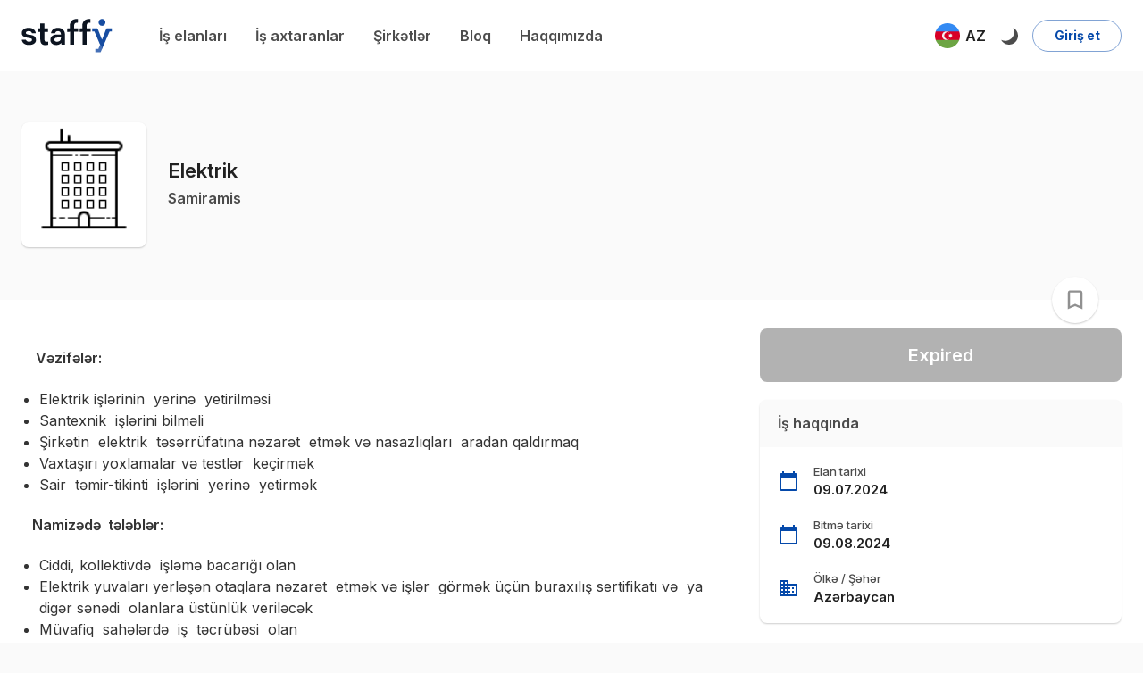

--- FILE ---
content_type: image/svg+xml
request_url: https://s3.mediusoft.com/staffy/company-logo/06722d47bd218761a859ecb33396b35e_company_logo.svg
body_size: 1143
content:
<svg width="500" height="500" viewBox="0 0 500 500" fill="none" xmlns="http://www.w3.org/2000/svg">
<rect width="500" height="500" fill="#B74545"/>
<path fill-rule="evenodd" clip-rule="evenodd" d="M0 0H500V500H0V0Z" fill="#F1F1F1"/>
<path d="M183.699 228.586H200.567C210.548 228.586 216.821 234.274 216.821 242.889V243C216.821 252.592 209.126 257.61 199.702 257.61H191.199V271.355H183.671V228.586H183.699ZM199.953 250.835C205.641 250.835 209.182 247.657 209.182 243.196V243.084C209.182 238.065 205.585 235.445 199.953 235.445H191.199V250.863H199.953V250.835Z" fill="#828487"/>
<path d="M226.19 228.586H234.192L247.212 248.828L260.233 228.586H268.234V271.383H260.707V240.686L247.184 260.872H246.933L233.55 240.826V271.383H226.134V228.586H226.19Z" fill="#828487"/>
<path d="M277.602 228.586H293.55C306.988 228.586 316.301 237.815 316.301 249.859V249.971C316.301 262.015 306.988 271.355 293.55 271.355H277.602V228.586V228.586ZM293.55 264.525C302.527 264.525 308.41 258.474 308.41 250.11V249.999C308.41 241.634 302.527 235.445 293.55 235.445H285.102V264.552H293.55V264.525Z" fill="#828487"/>
<path d="M266.366 115H240.074L287.305 162.258H337.742V228.476L356.338 208.82V143.662H295.028L266.366 115Z" fill="#005BAA"/>
<path d="M115 233.632V259.924L162.258 212.666V162.257H228.476L208.82 143.66H143.662V204.971L115 233.632Z" fill="#828487"/>
<path d="M233.634 384.972H259.926L212.667 337.714H162.231V271.496L143.662 291.152V356.31H204.972L233.634 384.972Z" fill="#828487"/>
<path d="M385 266.337V240.045L337.742 287.303V337.712H271.524L291.152 356.309H356.338V294.998L385 266.337Z" fill="#828487"/>
</svg>


--- FILE ---
content_type: image/svg+xml
request_url: https://s3.mediusoft.com/staffy/company-logo/6539fd2ae54841c87a516f2e87087179_company_logo.svg
body_size: 19812
content:
<svg width="500" height="500" viewBox="0 0 500 500" fill="none" xmlns="http://www.w3.org/2000/svg">
<g clip-path="url(#clip0_1102_46)">
<rect width="500" height="500" fill="#E5E5E5"/>
<path fill-rule="evenodd" clip-rule="evenodd" d="M0 0H500V500H0V0Z" fill="#323386"/>
<g clip-path="url(#clip1_1102_46)">
<path fill-rule="evenodd" clip-rule="evenodd" d="M200.677 334.934L198.338 334.425L196.103 333.865L193.816 333.206L191.629 332.494L189.394 331.679L187.26 330.817L185.125 329.851L182.99 328.884L180.907 327.767L178.873 326.649L176.893 325.43L174.962 324.108L173.029 322.787L171.15 321.363L169.319 319.89L167.54 318.313L165.865 316.739L164.187 315.061L162.56 313.333L160.985 311.554L159.461 309.674L158.036 307.795L156.666 305.812L155.344 303.831L154.072 301.746L152.904 299.613L151.787 297.427L150.719 295.192L149.753 292.904L148.84 290.565L147.721 287.161L146.755 283.756L145.943 280.352L145.383 276.945L144.926 273.49L144.671 270.086L144.621 266.68L144.723 263.274L144.976 259.92L145.383 256.566L145.943 253.263L146.704 249.958L147.568 246.759L148.635 243.557L149.804 240.457L151.178 237.407L152.651 234.408L154.277 231.512L156.004 228.666L157.937 225.87L159.968 223.227L162.103 220.635L164.391 218.196L166.829 215.809L169.372 213.571L172.014 211.437L174.809 209.404L177.705 207.524L180.704 205.795L183.805 204.169L187.057 202.748L190.36 201.425L193.816 200.308L197.22 199.291L195.544 194.717L191.529 195.834L187.463 197.156L184.058 198.477L180.704 200.003L177.502 201.628L174.351 203.407L171.352 205.338L168.405 207.422L165.61 209.659L162.917 211.997L160.375 214.435L157.884 217.078L155.599 219.773L153.413 222.617L151.33 225.565L149.45 228.666L147.671 231.817L146.044 235.12L144.568 238.474L143.248 241.879L142.131 245.336L141.216 248.842L140.402 252.349L139.843 255.855L139.386 259.412L139.184 263.021L139.081 266.579L139.184 270.136L139.489 273.745L139.945 277.302L140.605 280.859L141.419 284.366L142.436 287.873L143.604 291.327L144.926 294.632L146.349 297.884L147.975 301.036L149.702 304.084L150.668 305.66L132.22 312.369L134.05 315.571L136.032 318.618L138.114 321.668L140.301 324.565L142.638 327.411L145.028 330.156L147.568 332.799L150.211 335.338L152.904 337.729L155.751 340.067L158.646 342.302L161.696 344.436L164.796 346.419L167.948 348.299L171.251 350.078L174.604 351.704L177.756 353.128L180.959 354.397L184.159 355.566L187.413 356.583L190.716 357.497L193.968 358.31L197.323 358.973L200.626 359.53L205.301 335.696L202.965 335.338L200.677 334.934Z" fill="white"/>
<path fill-rule="evenodd" clip-rule="evenodd" d="M146.223 304.094L146.248 304.086L144.723 301.24L143.299 298.343L141.978 295.346L141.049 293.062L140.809 292.448L139.59 288.839L139.094 287.139L138.521 285.08L137.657 281.42L136.997 277.711L136.54 274.051L136.235 270.29L136.134 266.58L136.183 262.973L136.184 262.921L136.439 259.21L136.489 258.753L136.895 255.45L137.504 251.792L138.319 248.132L139.284 244.523L140.453 240.916L141.826 237.409L143.35 233.902L145.028 230.498L145.836 229.037L146.857 227.245L148.162 225.136L148.89 223.991L151.023 220.891L151.473 220.298L153.26 217.994L155.699 215.148L158.241 212.456L160.884 209.863L163.679 207.423L166.627 205.137L169.676 202.952L172.776 200.919L176.029 199.037L177.705 198.174L179.433 197.31L180.982 196.604L182.838 195.785L185.006 194.918L186.447 194.362L190.461 193.04L194.219 192.008L196.103 191.568L199.405 190.907L202.71 190.398L206.012 190.043L209.366 189.841L212.671 189.788L216.026 189.841L219.328 190.043L222.632 190.451L225.934 190.958L229.186 191.619L232.44 192.431L235.693 193.345L238.844 194.465L235.743 185.824L233.051 185.165L230.356 184.554L227.612 184.046L224.867 183.639L222.072 183.284L219.278 183.079L216.483 182.927L213.635 182.877L209.976 182.979L206.317 183.182L202.71 183.589L199.1 184.148L195.544 184.86L191.987 185.722L189.374 186.48L188.632 186.689L188.519 186.727L188.48 186.739L188.094 186.873L185.075 187.908L182.635 188.824L180.246 189.841L177.858 190.907L175.519 192.023L173.234 193.245L170.997 194.566L168.76 195.888L166.627 197.31L164.491 198.784L162.408 200.359L160.427 201.986L158.444 203.664L156.514 205.392L154.682 207.171L152.854 208.999L151.125 210.93L150.499 211.702L150.462 211.742L141.011 208.034L140.972 208.087L121.294 200.359L118.294 204.731L115.5 209.253L112.908 213.93L110.518 218.757L108.283 223.891L106.302 229.124L104.624 234.409L103.201 239.747L102.031 245.083L101.117 250.52L100.457 255.958L100.1 261.395L100 266.885L100.202 272.374L100.61 277.811L101.322 283.3L102.286 288.739L103.557 294.124L105.081 299.462L106.859 304.797L108.028 307.797L109.249 310.794L110.518 313.742L111.943 316.64L146.248 304.137L146.223 304.094Z" fill="white"/>
<path fill-rule="evenodd" clip-rule="evenodd" d="M144.724 183.894L147.671 181.555L150.668 179.32L153.718 177.185L153.413 170.426L148.635 173.525L144.011 176.88L139.59 180.489L135.372 184.249L141.876 186.384L144.724 183.894Z" fill="white"/>
<path fill-rule="evenodd" clip-rule="evenodd" d="M201.895 159.6L205.047 159.295L208.198 159.043L211.349 158.94L214.448 153.654H212.618L208.198 153.757L203.776 154.01L199.355 154.416L194.983 155.026L198.795 159.957L201.895 159.6Z" fill="white"/>
<path fill-rule="evenodd" clip-rule="evenodd" d="M123.123 197.868L131.529 201.175L149.549 208.287L149.563 208.271L149.602 208.287L151.38 206.355L153.209 204.526L155.142 202.748L156.041 201.92L157.072 201.019L159.053 199.341L161.136 197.716L163.221 196.139L165.355 194.666L167.54 193.244L169.776 191.871L172.064 190.602L174.402 189.38L176.74 188.212L179.128 187.145L181.568 186.128L184.007 185.214L187.615 183.994L191.224 182.926L194.934 182.011L198.593 181.249L202.352 180.691L206.064 180.284L209.876 180.031L213.635 179.929L216.33 179.979L218.973 180.081L221.615 180.284L224.259 180.588L226.848 180.944L229.441 181.402L232.033 181.91L234.575 182.521L237.114 183.181L239.604 183.893L242.096 184.756L244.536 185.621L246.923 186.585L249.313 187.654L251.649 188.721L253.987 189.94L256.275 191.161L258.511 192.482L260.696 193.854L262.881 195.327L265.016 196.801L267.048 198.427L269.082 200.053L271.065 201.731L272.995 203.51L274.876 205.338L276.704 207.27L278.483 209.203L280.211 211.234L281.89 213.267L283.516 215.402L285.04 217.588L286.513 219.823L287.937 222.161L289.309 224.5L290.58 226.887L291.749 229.327L292.866 231.766L293.934 234.308L294.899 236.848L294.951 236.898H334.998L332.356 224.55L308.367 222.416L308.012 221.652L306.436 218.452L304.76 215.351L303.031 212.302L301.15 209.302L300.693 208.592L311.619 187.857L290.934 167.07L269.539 178.2L268.828 177.744L265.83 175.965L262.78 174.288L259.679 172.66L256.477 171.187L255.665 170.832L253.735 147.352L225.122 141L213.076 161.887H212.213L208.756 161.989L205.25 162.242L201.795 162.546L198.389 163.006L197.627 163.139L197.521 163.152L183.195 144.404L155.599 154.467L156.766 178.711L156.056 179.217L152.701 181.504L149.449 183.943L146.247 186.485L143.198 189.178L142.588 189.787L132.932 186.585L132.915 186.603L120.022 182.266L111.942 193.447L123.128 197.861L123.123 197.868Z" fill="white"/>
<path fill-rule="evenodd" clip-rule="evenodd" d="M268.915 290.433L269.762 289.093L270.43 287.666L270.921 286.105L271.278 284.454L271.502 282.716L271.591 280.885L271.502 279.236L271.278 277.719L270.921 276.291L270.43 274.953L269.762 273.749L268.959 272.633L268.022 271.653L266.907 270.76L265.658 269.957L264.276 269.287L262.759 268.708L261.108 268.261L259.324 267.905L257.405 267.638L255.31 267.458L253.124 267.415H226.359L225.11 267.371L224.084 267.235L223.148 267.014L222.434 266.657L221.854 266.21L221.453 265.586L221.186 264.872L221.096 263.98L221.186 263.087L221.453 262.375L221.854 261.794L222.434 261.349L223.148 261.035L224.084 260.767L225.11 260.634L226.359 260.59H260.529L270.297 247.787H227.564L224.842 247.877L222.345 248.055L220.025 248.412L217.93 248.858L216.011 249.483L214.27 250.196L212.754 250.998L211.372 251.937L210.167 253.007L209.187 254.166L208.294 255.416L207.625 256.753L207.089 258.225L206.733 259.787L206.51 261.392L206.42 263.087L206.51 264.648L206.688 266.121L207.045 267.504L207.536 268.842L208.161 270.092L208.919 271.296L209.81 272.322L210.881 273.303L212.085 274.15L213.469 274.953L214.985 275.578L216.636 276.158L218.464 276.604L220.426 276.961L222.569 277.138L224.887 277.184H251.652L252.946 277.227L254.016 277.405L254.908 277.63L255.666 277.987L256.201 278.477L256.602 279.103L256.827 279.815L256.915 280.707L256.827 281.6L256.602 282.358L256.201 282.982L255.666 283.474L254.908 283.829L254.016 284.097L252.946 284.276L251.652 284.321H214.45L204.681 296.99H250.493L253.167 296.943L255.711 296.721L257.986 296.409L260.082 295.918L262.001 295.294L263.739 294.58L265.302 293.732L266.684 292.753L267.889 291.636L268.915 290.433Z" fill="white"/>
<path fill-rule="evenodd" clip-rule="evenodd" d="M279.085 247.787L269.271 260.59H292.334V296.99H307.589V260.59H325.119L334.978 247.787H279.085Z" fill="white"/>
<path fill-rule="evenodd" clip-rule="evenodd" d="M376.819 260.59L377.666 260.634L378.514 260.68L379.273 260.813L379.986 260.947L380.611 261.169L381.236 261.437L381.816 261.75L382.305 262.107L382.796 262.508L383.198 262.91L383.51 263.355L383.778 263.89L384.002 264.38L384.136 264.962L384.224 265.541L384.269 266.165L384.224 266.79L384.136 267.415L384.002 267.95L383.778 268.484L383.51 268.976L383.198 269.421L382.796 269.868L382.305 270.27L381.816 270.627L381.236 270.983L380.611 271.251L379.986 271.474L379.273 271.607L378.514 271.74L377.666 271.786L376.819 271.83H334.487V296.99H349.609V284.41H375.346L378.158 284.321L380.79 284.097L383.243 283.652L385.607 283.071L387.749 282.358L389.755 281.509L391.584 280.529L393.235 279.414L394.708 278.164L395.955 276.826L397.071 275.31L397.964 273.705L398.676 272.01L399.168 270.18L399.48 268.261L399.568 266.256L399.48 264.247L399.168 262.285L398.676 260.456L397.964 258.715L397.071 257.11L396.001 255.594L394.708 254.166L393.235 252.917L391.63 251.758L389.801 250.777L387.837 249.884L385.697 249.126L383.331 248.545L380.878 248.144L378.247 247.877L375.436 247.787H344.524L334.487 260.59H376.819Z" fill="white"/>
<path d="M222.945 314.591V315.994C222.945 317.446 222.736 318.813 222.319 320.096C221.901 321.38 220.966 322.429 219.514 323.244C218.956 323.563 218.354 323.812 217.709 323.99C217.062 324.169 216.411 324.299 215.754 324.378C215.535 324.397 215.316 324.413 215.098 324.423C214.879 324.433 214.66 324.438 214.443 324.438H213.965C212.414 324.359 210.925 323.981 209.504 323.305C208.081 322.628 206.983 321.643 206.207 320.351C205.789 319.675 205.451 318.964 205.192 318.217C204.934 317.472 204.765 316.721 204.685 315.964C204.665 315.766 204.651 315.571 204.64 315.383C204.63 315.194 204.625 315.01 204.625 314.831C204.625 313.081 205.062 311.415 205.938 309.833C206.813 308.251 208.096 307.053 209.787 306.237C210.224 305.999 210.687 305.804 211.174 305.656C211.661 305.507 212.144 305.392 212.621 305.313C212.899 305.252 213.178 305.213 213.456 305.194C213.734 305.174 214.014 305.164 214.292 305.164C215.624 305.164 216.922 305.433 218.185 305.97C219.448 306.506 220.537 307.303 221.453 308.357L219.274 309.998C218.598 309.302 217.866 308.775 217.081 308.416C216.295 308.057 215.465 307.879 214.59 307.879C214.331 307.879 214.062 307.895 213.784 307.924C213.505 307.954 213.217 307.999 212.918 308.059C212.858 308.059 212.794 308.069 212.725 308.088C212.655 308.109 212.58 308.128 212.501 308.148C210.929 308.606 209.741 309.456 208.935 310.7C208.129 311.944 207.727 313.301 207.727 314.773C207.727 314.873 207.732 314.972 207.743 315.071C207.753 315.171 207.758 315.27 207.758 315.37C207.758 315.41 207.763 315.454 207.773 315.504C207.784 315.554 207.789 315.599 207.789 315.639C207.808 315.739 207.823 315.832 207.834 315.922C207.844 316.012 207.849 316.096 207.849 316.176C208.147 317.926 208.943 319.308 210.236 320.323C211.529 321.337 212.991 321.845 214.622 321.845C214.781 321.845 214.936 321.834 215.084 321.815C215.233 321.796 215.388 321.775 215.547 321.755C215.607 321.755 215.671 321.745 215.74 321.725C215.809 321.706 215.875 321.696 215.934 321.696C216.034 321.677 216.127 321.661 216.217 321.651C216.306 321.641 216.391 321.627 216.47 321.606C217.644 321.368 218.544 320.866 219.17 320.1C219.797 319.334 220.11 318.385 220.11 317.25V317.1H215.635V314.594H222.945V314.591Z" fill="white"/>
<path d="M226.913 305.551H229.897V321.305H236.612V324.021H226.914V305.551H226.913Z" fill="white"/>
<path d="M254.825 322.887C253.103 323.922 251.288 324.438 249.38 324.438C249.22 324.438 249.066 324.433 248.918 324.423C248.769 324.413 248.614 324.397 248.455 324.378C247.819 324.318 247.192 324.204 246.575 324.035C245.957 323.866 245.361 323.633 244.784 323.334C243.152 322.459 241.875 321.245 240.951 319.694C240.026 318.143 239.563 316.492 239.563 314.741C239.563 314.463 239.579 314.184 239.608 313.906C239.638 313.628 239.683 313.349 239.743 313.071C239.822 312.593 239.952 312.111 240.131 311.623C240.31 311.137 240.509 310.674 240.728 310.236C241.623 308.606 242.862 307.352 244.442 306.477C246.024 305.602 247.689 305.164 249.44 305.164C249.739 305.164 250.047 305.179 250.365 305.209C250.683 305.238 250.991 305.283 251.29 305.343C251.926 305.462 252.553 305.637 253.17 305.866C253.786 306.095 254.364 306.389 254.9 306.746C256.272 307.641 257.342 308.83 258.108 310.312C258.874 311.794 259.256 313.331 259.256 314.922C259.256 315.539 259.196 316.145 259.077 316.742C258.958 317.339 258.789 317.925 258.57 318.502C257.794 320.392 256.546 321.854 254.826 322.887H254.825ZM254.213 319.635C255.505 318.262 256.152 316.661 256.152 314.831C256.152 313 255.491 311.339 254.168 309.967C252.845 308.594 251.249 307.909 249.379 307.909H248.752C247.001 308.088 245.549 308.879 244.396 310.281C243.242 311.684 242.666 313.231 242.666 314.92C242.666 315.02 242.671 315.119 242.681 315.219C242.691 315.319 242.705 315.417 242.726 315.517C242.726 315.577 242.731 315.632 242.741 315.681C242.752 315.731 242.757 315.786 242.757 315.845C242.776 315.905 242.791 315.96 242.801 316.009C242.812 316.059 242.817 316.104 242.817 316.143C243.134 317.715 243.921 319.033 245.174 320.097C246.426 321.162 247.849 321.693 249.44 321.693C251.329 321.693 252.921 321.007 254.214 319.635H254.213Z" fill="white"/>
<path d="M263.016 305.55H268.685C268.904 305.55 269.123 305.56 269.341 305.58C269.858 305.619 270.36 305.699 270.847 305.818C271.334 305.937 271.777 306.156 272.175 306.474C272.732 306.891 273.16 307.409 273.459 308.025C273.757 308.642 273.926 309.288 273.966 309.964V310.173C273.966 311.028 273.752 311.834 273.324 312.59C272.896 313.345 272.244 313.883 271.37 314.201C272.444 314.42 273.269 314.967 273.845 315.842C274.422 316.717 274.741 317.643 274.8 318.616V319.303C274.74 320.039 274.541 320.75 274.203 321.436C273.865 322.123 273.368 322.675 272.711 323.093C272.293 323.372 271.831 323.575 271.324 323.705C270.816 323.834 270.294 323.919 269.757 323.958C269.478 323.979 269.2 323.993 268.922 324.003C268.643 324.014 268.375 324.019 268.116 324.019H263.015V305.549L263.016 305.55ZM265.94 313.338H266.508C266.587 313.358 266.677 313.367 266.776 313.367H267.493C267.631 313.367 267.77 313.357 267.91 313.338C268.666 313.298 269.361 313.124 269.999 312.815C270.636 312.506 270.964 311.906 270.984 311.01V310.712C270.984 309.559 270.596 308.832 269.821 308.533C269.046 308.235 268.189 308.076 267.256 308.055H265.943V313.336L265.94 313.338ZM266.239 321.513H266.537C266.556 321.534 266.572 321.543 266.582 321.543H267.567C267.696 321.543 267.831 321.533 267.969 321.513C268.904 321.474 269.76 321.27 270.535 320.901C271.311 320.533 271.699 319.762 271.699 318.589V318.499C271.699 317.326 271.321 316.56 270.565 316.202C269.81 315.844 268.973 315.644 268.059 315.605H265.94V321.512H266.239V321.513Z" fill="white"/>
<path d="M289.601 319.246H282.292L280.173 324.02H277.011L285.902 304.834L294.854 324.02H291.661L289.603 319.246H289.601ZM285.678 311.519C285.568 311.876 285.435 312.224 285.276 312.563L283.396 316.77H288.528L286.648 312.563C286.529 312.285 286.424 312.005 286.334 311.728C286.244 311.45 286.16 311.16 286.08 310.863C286.06 310.803 286.041 310.739 286.02 310.67C286 310.6 285.981 310.526 285.96 310.445C285.881 310.803 285.786 311.161 285.677 311.52L285.678 311.519Z" fill="white"/>
<path d="M297.896 305.551H300.881V321.305H307.594V324.021H297.896V305.551Z" fill="white"/>
<path d="M334.148 308.46C333.213 308.092 332.228 307.908 331.194 307.908C330.956 307.908 330.711 307.918 330.463 307.937C330.214 307.958 329.95 307.987 329.673 308.027C328.001 308.325 326.714 309.115 325.808 310.399C324.903 311.682 324.421 313.05 324.361 314.501V315.188C324.44 316.541 324.873 317.814 325.658 319.007C326.444 320.201 327.573 321.017 329.045 321.454C329.204 321.494 329.363 321.528 329.523 321.559C329.681 321.588 329.851 321.624 330.03 321.664C330.189 321.684 330.348 321.704 330.508 321.724C330.666 321.745 330.825 321.754 330.985 321.754C332.06 321.754 333.089 321.526 334.074 321.067C335.058 320.61 335.978 320.042 336.834 319.366V322.768C336.237 323.166 335.605 323.489 334.939 323.738C334.272 323.986 333.601 324.171 332.926 324.29C332.607 324.329 332.289 324.364 331.972 324.395C331.653 324.424 331.345 324.44 331.047 324.44C328.68 324.44 326.522 323.674 324.572 322.142C322.623 320.61 321.519 318.482 321.26 315.757V315.279C321.239 315.219 321.23 315.15 321.23 315.07V314.832C321.23 312.385 322.036 310.236 323.647 308.387C325.259 306.537 327.317 305.483 329.824 305.224C329.884 305.224 329.943 305.219 330.003 305.209C330.063 305.199 330.112 305.194 330.152 305.194C330.331 305.174 330.505 305.164 330.674 305.164H331.137C332.191 305.164 333.195 305.328 334.15 305.656C335.106 305.984 336.05 306.446 336.985 307.043L336.836 310.057C335.981 309.361 335.085 308.829 334.15 308.461L334.148 308.46Z" fill="white"/>
<path d="M352.081 319.246H344.771L342.653 324.02H339.49L348.382 304.834L357.334 324.02H354.141L352.082 319.246H352.081ZM348.158 311.519C348.048 311.876 347.914 312.224 347.756 312.563L345.875 316.77H351.008L349.127 312.563C349.008 312.285 348.903 312.005 348.814 311.728C348.724 311.45 348.639 311.16 348.56 310.863C348.539 310.803 348.52 310.739 348.5 310.67C348.479 310.6 348.46 310.526 348.44 310.445C348.36 310.803 348.265 311.161 348.156 311.52L348.158 311.519Z" fill="white"/>
<path d="M360.525 305.55H366.194C366.413 305.55 366.632 305.56 366.85 305.58C367.367 305.619 367.869 305.699 368.356 305.818C368.843 305.937 369.286 306.156 369.684 306.474C370.241 306.891 370.669 307.409 370.967 308.025C371.266 308.642 371.435 309.288 371.475 309.964V310.173C371.475 311.028 371.261 311.834 370.833 312.59C370.405 313.345 369.753 313.883 368.878 314.201C369.953 314.42 370.778 314.967 371.354 315.842C371.931 316.717 372.25 317.643 372.309 318.616V319.303C372.248 320.039 372.05 320.75 371.712 321.436C371.374 322.123 370.877 322.675 370.219 323.093C369.802 323.372 369.34 323.575 368.832 323.705C368.325 323.834 367.802 323.919 367.266 323.958C366.987 323.979 366.709 323.993 366.431 324.003C366.151 324.014 365.884 324.019 365.625 324.019H360.523V305.549L360.525 305.55ZM363.449 313.338H364.016C364.096 313.358 364.185 313.367 364.285 313.367H365.001C365.14 313.367 365.279 313.357 365.419 313.338C366.175 313.298 366.87 313.124 367.508 312.815C368.144 312.506 368.472 311.906 368.493 311.01V310.712C368.493 309.559 368.105 308.832 367.33 308.533C366.555 308.235 365.698 308.076 364.764 308.055H363.451V313.336L363.449 313.338ZM363.747 321.513H364.046C364.065 321.534 364.08 321.543 364.091 321.543H365.076C365.205 321.543 365.339 321.533 365.478 321.513C366.413 321.474 367.268 321.27 368.043 320.901C368.819 320.533 369.208 319.762 369.208 318.589V318.499C369.208 317.326 368.83 316.56 368.074 316.202C367.318 315.844 366.482 315.644 365.567 315.605H363.449V321.512H363.747V321.513Z" fill="white"/>
<path d="M376.131 305.551H379.115V321.305H385.828V324.021H376.131V305.551Z" fill="white"/>
<path d="M389.706 305.551H400V308.147H392.69V312.712H400V315.367H392.69V321.305H400V324.021H389.706V305.551Z" fill="white"/>
</g>
</g>
<defs>
<clipPath id="clip0_1102_46">
<rect width="500" height="500" fill="white"/>
</clipPath>
<clipPath id="clip1_1102_46">
<rect width="300" height="218.53" fill="white" transform="translate(100 141)"/>
</clipPath>
</defs>
</svg>


--- FILE ---
content_type: image/svg+xml
request_url: https://s3.mediusoft.com/staffy/company-logo/915f55a418d92598f2e957507597dd09_company_logo.svg
body_size: 1902
content:
<svg width="500" height="500" viewBox="0 0 500 500" fill="none" xmlns="http://www.w3.org/2000/svg">
<rect width="500" height="500" fill="#123C6C"/>
<path fill-rule="evenodd" clip-rule="evenodd" d="M0 0H500V500H0V0Z" fill="url(#paint0_linear_0:3)"/>
<path d="M384.358 348.064H341.237C337.941 348.067 334.699 347.235 331.812 345.644C328.926 344.054 326.49 341.757 324.732 338.97L212.553 159.422C211.8 158.157 211.555 156.654 211.867 155.215C212.18 153.777 213.026 152.51 214.236 151.672C215.206 151.289 216.229 151.062 217.27 151H239.163C249.041 151.025 258.754 153.537 267.405 158.305C276.056 163.073 283.368 169.943 288.664 178.282L389.068 339.642C389.48 340.257 389.764 340.949 389.903 341.676C390.041 342.403 390.032 343.151 389.875 343.875C389.718 344.598 389.416 345.283 388.988 345.887C388.56 346.491 388.015 347.003 387.385 347.392C386.44 347.851 385.401 348.084 384.351 348.07L384.358 348.064Z" fill="white"/>
<path d="M279.922 289.449C273.784 279.682 265.494 271.447 255.686 265.375C245.877 259.304 234.81 255.556 223.33 254.418L204.131 252.735C202.357 252.564 200.645 251.989 199.126 251.055C197.608 250.122 196.323 248.853 195.37 247.346L186.609 233.197C185.833 232.011 184.626 231.173 183.244 230.859C181.861 230.545 180.411 230.779 179.198 231.513C178.482 231.894 177.895 232.48 177.515 233.197L124.296 318.087L110.818 339.309C110.065 340.573 109.82 342.077 110.132 343.515C110.445 344.954 111.292 346.22 112.502 347.059C112.919 347.401 113.411 347.64 113.938 347.757C114.465 347.874 115.012 347.865 115.535 347.731H158.656C161.951 347.734 165.194 346.902 168.08 345.311C170.967 343.721 173.403 341.424 175.16 338.637L207.837 287.094C221.044 284.455 234.459 282.99 247.924 282.717C259.017 281.814 270.133 284.153 279.922 289.449V289.449Z" fill="white"/>
<path d="M124.296 318.088L110.818 339.309C110.065 340.574 109.82 342.077 110.132 343.516C110.445 344.954 111.292 346.221 112.502 347.059C113.415 347.602 114.477 347.839 115.535 347.738H158.656C161.951 347.741 165.194 346.909 168.08 345.318C170.967 343.728 173.403 341.431 175.16 338.644L207.837 287.095C178.473 292.754 150.246 303.226 124.296 318.088V318.088Z" fill="#CCCCCC"/>
<defs>
<linearGradient id="paint0_linear_0:3" x1="250" y1="0" x2="250" y2="500" gradientUnits="userSpaceOnUse">
<stop stop-color="#123C6C"/>
<stop offset="1" stop-color="#214A7A"/>
</linearGradient>
</defs>
</svg>


--- FILE ---
content_type: image/svg+xml
request_url: https://s3.mediusoft.com/staffy/company-logo/6d5950fe8e9ba4759f925c385bb0fde7_company_logo.svg
body_size: 6701
content:
<svg width="500" height="500" viewBox="0 0 500 500" fill="none" xmlns="http://www.w3.org/2000/svg">
<rect width="500" height="500" fill="#E55456"/>
<path fill-rule="evenodd" clip-rule="evenodd" d="M0 0H500V500H0V0Z" fill="#E55456"/>
<path d="M438.179 206.74C431.66 206.74 426.357 212.043 426.357 218.561C426.357 225.08 431.66 230.383 438.179 230.383C444.697 230.383 450 225.08 450 218.561C450.003 212.043 444.697 206.74 438.179 206.74ZM438.179 227.61C433.189 227.61 429.13 223.551 429.13 218.564C429.13 213.575 433.189 209.516 438.179 209.516C443.168 209.516 447.227 213.575 447.227 218.564C447.227 223.551 443.168 227.61 438.179 227.61Z" fill="white"/>
<path d="M441.201 220.039C441.067 219.852 440.918 219.679 440.77 219.517C440.619 219.354 440.46 219.215 440.301 219.092C440.139 218.971 439.974 218.882 439.798 218.829V218.795C440.192 218.684 440.547 218.524 440.868 218.326C441.187 218.127 441.461 217.89 441.687 217.616C441.914 217.342 442.09 217.034 442.213 216.693C442.338 216.352 442.397 215.981 442.397 215.575C442.397 213.479 440.991 212.428 438.179 212.428H434.045V224.006H436.658V219.575H437.363C437.522 219.575 437.673 219.609 437.81 219.676C437.947 219.743 438.081 219.838 438.207 219.964C438.333 220.09 438.459 220.243 438.582 220.419C438.705 220.598 438.836 220.8 438.967 221.026L440.77 224.006H443.764L441.578 220.582C441.464 220.405 441.338 220.224 441.201 220.039ZM439.138 217.121C438.8 217.442 438.35 217.607 437.791 217.607H436.661V214.382H437.838C439.048 214.382 439.655 214.888 439.655 215.902C439.655 216.386 439.482 216.791 439.138 217.121Z" fill="white"/>
<path d="M345.826 199.275C343.333 197.005 340.247 195.854 336.66 195.854C333.015 195.854 329.941 197.081 327.52 199.501C325.099 201.922 323.872 204.824 323.872 208.127C323.872 211.434 325.099 214.336 327.52 216.754C329.938 219.174 333.015 220.404 336.663 220.404C340.252 220.404 343.338 219.253 345.829 216.983C348.403 214.638 349.706 211.661 349.706 208.13C349.706 204.6 348.4 201.62 345.826 199.275Z" fill="white"/>
<path d="M262.715 284.332C260.222 282.062 257.139 280.91 253.55 280.91C249.905 280.91 246.83 282.137 244.409 284.558C241.988 286.979 240.761 289.88 240.761 293.184C240.761 296.491 241.988 299.392 244.409 301.81C246.827 304.231 249.905 305.461 253.552 305.461C257.141 305.461 260.227 304.309 262.718 302.04C265.292 299.694 266.598 296.717 266.598 293.187C266.595 289.657 265.29 286.677 262.715 284.332Z" fill="white"/>
<path d="M180.926 241.106C178.715 238.331 175.863 236.069 172.45 234.389C169.021 232.701 164.909 231.846 160.224 231.846C154.832 231.846 150.041 233.056 145.979 235.443C143.346 236.989 141.04 238.985 139.083 241.403C137.409 239.211 135.405 237.319 133.088 235.751C129.25 233.159 124.445 231.846 118.807 231.846C115.897 231.846 113.18 232.234 110.734 232.997C108.282 233.763 106.063 234.837 104.14 236.187C103.268 236.802 102.443 237.453 101.669 238.141V236.897C101.669 235.147 100.249 233.727 98.499 233.727H83.1698C81.42 233.727 80 235.147 80 236.897V301.445C80 303.195 81.42 304.615 83.1698 304.615H99.3069C101.057 304.615 102.477 303.195 102.477 301.445V265.945C102.477 264.086 102.731 262.222 103.237 260.402C103.721 258.649 104.428 257.098 105.339 255.784C106.197 254.552 107.29 253.559 108.685 252.76C110.002 252.002 111.553 251.636 113.426 251.636C116.5 251.636 118.633 252.508 119.939 254.3C121.476 256.408 122.222 259.074 122.222 262.451V301.448C122.222 303.197 123.642 304.617 125.392 304.617H141.529C143.279 304.617 144.699 303.197 144.699 301.448V266.213C144.699 264.427 144.937 262.588 145.406 260.746C145.851 259.007 146.558 257.422 147.506 256.036C148.42 254.7 149.549 253.64 150.958 252.796C152.26 252.013 153.84 251.633 155.782 251.633C157.717 251.633 159.218 251.988 160.244 252.693C161.401 253.487 162.284 254.468 162.944 255.684C163.654 256.997 164.121 258.507 164.339 260.17C164.587 262.085 164.716 263.938 164.716 265.677V301.448C164.716 303.197 166.136 304.617 167.886 304.617H184.023C185.773 304.617 187.193 303.197 187.193 301.448V261.104C187.193 257.515 186.701 253.967 185.725 250.549C184.724 247.024 183.106 243.846 180.926 241.106Z" fill="white"/>
<path d="M243.265 252.71C244.034 252.109 244.484 251.186 244.484 250.211V235.418C244.484 234.054 243.609 232.841 242.315 232.41C241.524 232.148 240.621 231.983 239.626 231.918C238.838 231.868 238.1 231.846 237.415 231.846C232.451 231.846 228.026 233.224 224.26 235.944C223.279 236.654 222.357 237.422 221.49 238.25V236.897C221.49 235.147 220.07 233.727 218.321 233.727H202.854C201.105 233.727 199.685 235.147 199.685 236.897V301.445C199.685 303.195 201.105 304.615 202.854 304.615H218.991C220.741 304.615 222.161 303.195 222.161 301.445V266.887C222.161 266.247 222.265 265.037 222.754 262.881C223.114 261.297 223.822 259.706 224.856 258.155C225.843 256.673 227.268 255.368 229.093 254.272C230.824 253.235 233.258 252.707 236.336 252.707C236.917 252.707 237.544 252.746 238.181 252.819C238.813 252.894 239.609 253.051 240.546 253.285C241.49 253.523 242.497 253.31 243.265 252.71Z" fill="white"/>
<path d="M318.025 196.062C316.593 195.654 315.173 195.372 313.812 195.221C312.47 195.073 310.883 195 308.954 195C303.486 195 298.821 195.894 295.092 197.658C291.319 199.442 288.23 201.915 285.91 205.01C283.64 208.034 282.01 211.57 281.06 215.514C280.154 219.277 279.693 223.26 279.693 227.352V233.728H270.625C268.876 233.728 267.456 235.148 267.456 236.898V249.807C267.456 251.556 268.876 252.976 270.625 252.976H279.693V301.443C279.693 303.193 281.113 304.613 282.863 304.613H299C300.75 304.613 302.17 303.193 302.17 301.443V252.979H313.927C315.677 252.979 317.097 251.559 317.097 249.809V236.901C317.097 235.151 315.677 233.731 313.927 233.731H302.17V226.413C302.17 224.974 302.293 223.467 302.533 221.932C302.746 220.585 303.154 219.336 303.749 218.217C304.25 217.275 304.96 216.523 305.924 215.923C306.838 215.349 308.174 215.059 309.89 215.059C310.869 215.059 311.794 215.134 312.638 215.28C313.555 215.439 314.405 215.637 315.165 215.867C316.082 216.141 317.077 215.987 317.868 215.447C318.659 214.905 319.162 214.036 319.238 213.08L320.314 199.363C320.437 197.854 319.478 196.473 318.025 196.062Z" fill="white"/>
<path d="M344.857 233.729H328.72C326.97 233.729 325.55 235.149 325.55 236.898V301.446C325.55 303.196 326.97 304.616 328.72 304.616H344.857C346.606 304.616 348.026 303.196 348.026 301.446V236.898C348.026 235.149 346.609 233.729 344.857 233.729Z" fill="white"/>
<path d="M429.667 299.515L404.792 267.151L426.447 238.827C427.18 237.868 427.305 236.577 426.771 235.495C426.238 234.413 425.136 233.729 423.929 233.729H405.371C404.351 233.729 403.392 234.22 402.797 235.051L391.02 251.45L379.599 235.084C379.006 234.234 378.036 233.729 376.999 233.729H357.634C356.426 233.729 355.322 234.413 354.788 235.498C354.254 236.582 354.383 237.874 355.118 238.833L376.899 267.163L352.155 299.523C351.423 300.482 351.297 301.774 351.831 302.855C352.364 303.937 353.466 304.622 354.673 304.622H373.768C374.788 304.622 375.744 304.13 376.339 303.303L390.701 283.358L404.941 303.294C405.536 304.127 406.497 304.622 407.521 304.622H427.154C428.362 304.622 429.466 303.937 430 302.852C430.534 301.765 430.405 300.474 429.667 299.515Z" fill="white"/>
</svg>
